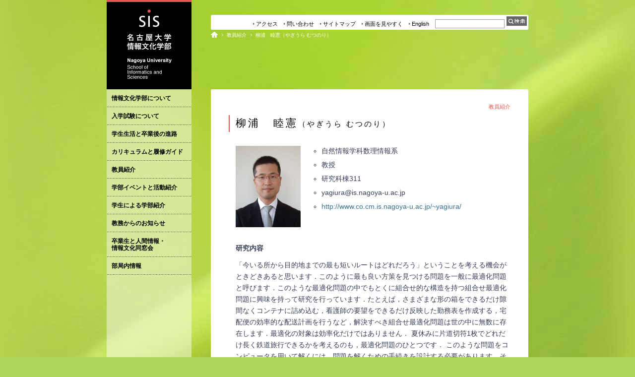

--- FILE ---
content_type: text/html
request_url: https://www.sis.nagoya-u.ac.jp/staff/yagiura.html
body_size: 14621
content:
<!DOCTYPE html PUBLIC "-//W3C//DTD XHTML 1.0 Transitional//EN" "http://www.w3.org/TR/xhtml1/DTD/xhtml1-transitional.dtd">
<html xmlns="http://www.w3.org/1999/xhtml" xml:lang="ja" lang="ja">
<head>
<meta http-equiv="Content-Language" content="ja" />
<meta http-equiv="Content-Type" content="text/html; charset=UTF-8" />
<meta http-equiv="Content-Script-Type" content="text/javascript; charset=UTF-8" />
<meta http-equiv="Content-Style-Type" content="text/css" />
<meta name="Description" content="名古屋大学情報文化学部" />
<meta name="Copyright" content="Nagoya University School of Informatics and Sciences" />
<title>柳浦　睦憲（やぎうら むつのり）｜名古屋大学情報文化学部</title>
<link href="../style.css" rel="stylesheet" type="text/css" />
<link href="../css/medium.css" rel="stylesheet" type="text/css" id="fontSizeControl" />
<link href="../css/02bg.css" rel="stylesheet" type="text/css" id="timebg" />
<!--[if IE 6]>
<link href="../css/win-ie6x.css" rel="stylesheet" type="text/css" />
<![endif]-->
<!--[if IE 7]>
<link href="../css/win-ie7x.css" rel="stylesheet" type="text/css" />
<![endif]-->
<!--[if IE 8]>
<link href="../css/win-ie8x.css" rel="stylesheet" type="text/css" />
<![endif]-->
<link rel="shortcut icon" href="../images/favicon.ico" />
<link rel="apple-touch-icon" href="../images/favicon.png" />
<script type="text/javascript" src="../js/jquery.js"></script>
<script type="text/javascript" src="../js/jquery.cookie.js"></script>
<script type="text/javascript" src="../js/acc.js"></script>
<script type="text/javascript" src="../js/accinit.js"></script>
<script type="text/javascript" src="../js/timecss02.js"></script>
<script type="text/javascript" src="../js/fsize.js"></script>
<script type="text/javascript" src="../js/ud.js"></script>
<script type="text/javascript" src="../js/openwin.js"></script>
<script type="text/javascript" src="../js/scrollsmoothly.js"></script>
<script type="text/javascript" src="../js/rmainbg.js"></script>
<!--[if IE 6]>
<script type="text/javascript" src="../js/belatedpng.js"></script>
<script type="text/javascript">DD_belatedPNG.fix('#all, #header_link_outer, #header_link_inner, #panhome a, div#footer, div.categoryitems ul li a, #pagetop, #pagetop_a, #pagetop_n, div.alignleft img, div.aligncenter img, div.alignright img');</script>
<![endif]-->
<script type="text/javascript">
<!--
dirPath="../";
//-->
</script>
<script type="text/javascript" src="../js/jquery.fancybox.js"></script>
<link rel="stylesheet" type="text/css" href="../css/fancy.css" media="screen" />
	<script type="text/javascript">
		$(document).ready(function() {
			$("a#popup").fancybox({
				'hideOnContentClick': true,
				'zoomSpeedIn': 300, 
				'zoomSpeedOut':	300
			});
		});
		function getGroupItems(opts) {
			jQuery.each(imageList, function(i, val) {
		        opts.itemArray.push(val);
		    });
		}
	</script>
</head>
<body>

<div id="all">

<div id="header" class="clearfix">
<div id="header_title"><h1><a href="../index.html">名古屋大学情報文化学部</a></h1></div>
<hr class="hidden" />
<div id="header_link">
<div id="header_link_outer">
<div id="header_link_inner">
<div id="header_link_ul">
<ul>
<li><a href="../access/index.html">アクセス</a></li>
<li><a href="../information/index.html">問い合わせ</a></li>
<li><a href="../sitemap/index.html">サイトマップ</a></li>
<li><a href="#ud" id="popup">画面を見やすく</a></li>
<li><a href="../en/index.html">English</a></li>
</ul>
</div>
<div id="header_link_form">
<form action="../search/index.html" id="cse-search-box">
<label for="sitesearch">サイト内検索</label>
<input type="hidden" name="cx" value="009840936704199122632:dh_woy0f-u0" />
<input type="hidden" name="cof" value="FORID:11" />
<input type="hidden" name="ie" value="UTF-8" />
<input type="text" class="search_text" name="q" size="21" id="sitesearch" />
<input type="submit" class="submit" name="sa" />
</form>
<script type="text/javascript" src="http://www.google.com/coop/cse/brand?form=cse-search-box&amp;lang=ja"></script>
</div>
</div>
</div>
<div id="pan_div">
<ol id="pan" class="clearfix">
<li id="panhome"><a href="../index.html">ホーム</a></li>
<li><a href="javascript:;" onclick="history.back()">教員紹介</a></li>
<li>柳浦　睦憲（やぎうら むつのり）</li>
</ol>
<hr class="hidden" />
</div>
</div>
</div>

<div id="main" class="clearfix">
<div id="contents_area">

<div id="contents_area_01">
<div id="contents_area_02">
<div id="contents_area_03" class="clearfix">
<h2>教員紹介</h2>
<h3>柳浦　睦憲<span>（やぎうら むつのり）</span></h3>
<div class="clearfix">
<p class="imgp"><img src="images/yagiura.jpg" width="131" height="164" alt="柳浦　睦憲" /></p>
<div class="staff_r">
<ul class="marulist">
<li>自然情報学科数理情報系</li>
<li>教授</li>
<li>研究科棟311</li>
<li>&#121;agi&#117;r&#97;&#64;is.&#110;a&#103;&#111;&#121;&#97;&#45;u&#46;ac.&#106;&#112;</li>
<li><a href="http://www.co.cm.is.nagoya-u.ac.jp/~yagiura/" class="blank">http://www.co.cm.is.nagoya-u.ac.jp/~yagiura/</a></li>
</ul>
</div>
</div>
<h4 class="topp">研究内容</h4>
<p>「今いる所から目的地までの最も短いルートはどれだろう」ということを考える機会がときどきあると思います．このように最も良い方策を見つける問題を一般に最適化問題と呼びます．このような最適化問題の中でもとくに組合せ的な構造を持つ組合せ最適化問題に興味を持って研究を行っています．たとえば，さまざまな形の箱をできるだけ隙間なくコンテナに詰め込む，看護師の要望をできるだけ反映した勤務表を作成する，宅配便の効率的な配送計画を行うなど，解決すべき組合せ最適化問題は世の中に無数に存在します．最適化の対象は効率化だけではありません．
夏休みに片道切符1枚でどれだけ長く鉄道旅行できるかを考えるのも，最適化問題のひとつです．
このような問題をコンピュータを用いて解くには，問題を解くための手続きを設計する必要があります．そのような手続きのことをアルゴリズムと呼びます．出発地から目的地までの最短のルートを求める問題には効率の良いアルゴリズムがあり，カーナビなどに応用されています．
しかし，「いくつかのお店で買い物をして自宅に帰るまでの最短のルートを求める」という問題は，一見最初の問題に似ているように思えるにもかかわらず，難しいことが知られています．問題の難しさを解明したり，効率の良いアルゴリズムを開発するのが主要な研究テーマです．
多くの現実問題を解決できる便利なアルゴリズムを作りたいと思っています．</p>

</div>
</div>
</div>

<div class="navigation_at">
<div class="navigation_a">
<div class="navigation_n clearfix">
<div class="alignleft"><a href="javascript:;" onclick="history.back()"><img src="../images/leftyaji.png" width="14" height="12" alt="前のページ" /> 前のページへ</a></div>
</div>
</div>
</div>

</div>

<div id="navi_area">
<hr class="hidden" />
<div id="menu">
<div class="menuheader expandable">情報文化学部について</div>
<div class="categoryitems">
<ul>
<li><a href="../aboutsis/index.html">情報文化学部のねらい</a></li>
<li><a href="../aboutsis/rinen.html">理念</a></li>
<li><a href="../aboutsis/enkaku.html">沿革</a></li>
<li><a href="../aboutsis/message.html">学部長からのメッセージ</a></li>
<li><a href="../aboutsis/gakka.html">学科と教育系</a></li>
<!-- <li><a href="../aboutsis/facilities.html">施設紹介</a></li> -->
</ul>
</div>
<div class="menuheader expandable">入学試験について</div>
<div class="categoryitems">
<ul>
<li><a href="../exam/index.html">一般入試</a></li>
<li><a href="../exam/preferredtesting.html">推薦入試</a></li>
<li><a href="../exam/exam2.html">3年次編入学</a></li>
<li><a href="../exam/exam3.html">社会人1年次入学</a></li>
</ul>
</div>
<div class="menuheader expandable">学生生活と卒業後の進路</div>
<div class="categoryitems">
<ul>
<li><a href="../course/index.html">文理融合と就職イメージ</a></li>
<li><a href="../course/yonenkan.html">本学部での4年間</a></li>
<li><a href="../course/data.html">進路データ</a></li>
<li><a href="../course/sien.html">就職支援体制</a></li>
<li><a href="../course/kyousyoku.html">教育免許状の取得</a></li>
<li><a href="../course/daigakuin.html">大学院進路</a></li>
</ul>
</div>
<div class="menuheader expandable">カリキュラムと履修ガイド</div>
<div class="categoryitems">
<ul>
<li><a href="../curriculum/index.html">カリキュラムの概要</a></li>
<li><a href="../curriculum/curric.html">カリキュラムの基礎知識</a></li>
<li><a href="../curriculum/class.html">授業基礎知識</a></li>
<li><a href="../curriculum/credit.html">卒業要件単位</a></li>
<li><a href="../curriculum/rule.html">学修上の決まり,履修登録</a></li>
<li><a href="../curriculum/exam_rule.html">試験の決まり</a></li>
<li><a href="../curriculum/subject.html">授業科目紹介</a></li>
<li><a href="../curriculum/timetable.html">時間割,シラバス</a></li>
</ul>
</div>
<div class="menuheader expandable">教員紹介</div>
<div class="categoryitems">
<ul>
<li><a href="../staff/index.html">自然情報学科教員</a></li>
<li><a href="../staff/staff2.html">社会システム情報学科教員</a></li>
<li><a href="../staff/staff3.html">協力教員</a></li>
<li><a href="../staff/50on.html">50音順</a></li>
</ul>
</div>
<div class="menuheader expandable">学部イベントと活動紹介</div>
<div class="categoryitems">
<ul>
<li><a href="http://cms.sis.nagoya-u.ac.jp/event/">イベントリスト</a></li>
<li><a href="../event/cafe.html">情文カフェ</a></li>
<li><a href="../event/graduation_research.html">卒業研究の紹介</a></li>
<li><a href="../event/petition.html">イベントの申請について</a></li>
<!-- <li><a href="event/index.html">授業作品の紹介</a></li> -->
</ul>
</div>
<div class="menuheader expandable">学生による学部紹介</div>
<div class="categoryitems">
<ul>
<li><a href="http://cms.sis.nagoya-u.ac.jp/interview/">インタビュー</a></li>
<!-- <li><a href="http://cms.sis.nagoya-u.ac.jp/#">特集</a></li> -->
<!-- <li><a href="http://cms.sis.nagoya-u.ac.jp/#">学生ブログ</a></li> -->
</ul>
</div>
<div class="menuheader expandable">教務からのお知らせ</div>
<div class="categoryitems">
<ul>
<li><a href="http://cms.sis.nagoya-u.ac.jp/kyomu/">お知らせ一覧</a></li>
<li><a href="../kyomu/application.html">卒業生のための<br />証明書の発行</a></li>
</ul>
</div>
<div class="menuheader expandable">卒業生と人間情報・<br />情報文化同窓会</div>
<div class="categoryitems">
<ul>
<li><a href="http://www.sis.nagoya-u.ac.jp/alumni/index.html">同窓会について</a></li>
<li><a href="http://cms.sis.nagoya-u.ac.jp/alumni/">同窓会活動</a></li>
<!-- <li><a href="http://cms.sis.nagoya-u.ac.jp/alumni/">卒業生紹介</a></li> -->
<!-- <li><a href="http://cms.sis.nagoya-u.ac.jp/alumni/">卒業生の声</a></li> -->
</ul>
</div>
<div class="menuheader expandable">部局内情報</div>
<div class="categoryitems">
<ul>
<li><a href="../department/index.html">学生生活に関わる注意</a></li>
<li><a href="../department/kitei.html">規定</a></li>
<li><a href="http://cms.sis.nagoya-u.ac.jp/students/">学生向け情報</a></li>
<li><a href="http://cms.sis.nagoya-u.ac.jp/faculty/">教員向け情報</a></li>
<!-- <li><a href="department/#">投稿の仕方</a></li> -->
<li><a href="http://cms.sis.nagoya-u.ac.jp/wp-login.php">ログイン</a></li>
</ul>
</div>
</div>
</div>
</div>

<div id="footer_link">
<hr class="hidden" />
<ul>
<li><a href="http://www.nagoya-u.ac.jp/" class="blank">名古屋大学</a></li>
<li><a href="http://www.is.nagoya-u.ac.jp/" class="blank">情報科学研究科</a></li>
<li><a href="http://www.env.nagoya-u.ac.jp/" class="blank">環境学研究科</a></li>
<li><a href="http://www.human.nagoya-u.ac.jp/%7Etosyok/" class="blank">情報・言語合同図書室</a></li>
</ul>
</div>

<div id="footer">
<div id="footer_add">
<p id="nu">名古屋大学 情報文化学部</p>
<p id="address">〒464-8601<br />名古屋市千種区不老町<br />　<a href="http://www.sis.nagoya-u.ac.jp/information/index.html">お問い合わせ</a></p>
<p id="copyr">All Rights Reserved, <br />Copyright &copy; Nagoya University.</p>
</div>
<div id="pagetop">
<div id="pagetop_a">
<div id="pagetop_n">
<a href="#all">ページトップ</a>
</div>
</div>
</div>
</div>

</div>
<div class="apple_overlay" id="ud">
<div class="details">
<p id="overlaytitle">画面が見にくいと感じる方へ</p>
<p class="overlayp">本サイトは、ユニバーサルデザインに配慮したサイト設計を心がけていますが、画面が見にくいと感じる方は下記のオプションで見やすく変更できます。</p>
<div class="but">
<dl>
<dt>文字サイズ：</dt>
<dd><span id="btn01"><a href="javascript:fontSize('small');">小</a></span><span id="btn02"><a href="javascript:fontSize('medium');">中</a></span><span id="btn03"><a href="javascript:fontSize('large');">大</a></span></dd>
<dt>背景色を変更：</dt>
<dd><span id="btn04"><a href="javascript:UDbg('udbg');">背景をグレーに</a></span></dd>
</dl>
</div>
<div class="but2">
<div class="but2-02">
<span id="btn05"><a href="javascript:deleteCookie();fontSize('medium');">リセット</a></span><span id="btn06"><a href="javascript:$.fn.fancybox.close();">OK</a></span>
</div>
</div>
</div>
</div>
<script type="text/javascript">
var gaJsHost = (("https:" == document.location.protocol) ? "https://ssl." : "http://www.");
document.write(unescape("%3Cscript src='" + gaJsHost + "google-analytics.com/ga.js' type='text/javascript'%3E%3C/script%3E"));
</script>
<script type="text/javascript">
try {
var pageTracker = _gat._getTracker("UA-15531576-1");
pageTracker._trackPageview();
} catch(err) {}</script>
</body>
</html>


--- FILE ---
content_type: text/css
request_url: https://www.sis.nagoya-u.ac.jp/style.css
body_size: 269
content:
@charset "UTF-8";

/* 基本スタイルシート
------------------------------ */
@import "css/common.css";

/* Windows版IE5.x(5.0〜5.5)専用
------------------------------ */
@media tty {
	i{content:"\";/*" "*/}} @import 'css/win-ie5x.css'; /*";}
}/* */

--- FILE ---
content_type: text/css
request_url: https://www.sis.nagoya-u.ac.jp/css/medium.css
body_size: 126
content:
/* CSS Document */

body {
	font-size: small;
	}
html>/**/body {
	font-size: 14px; /* モダンブラウザ向け */
	}

--- FILE ---
content_type: text/css
request_url: https://www.sis.nagoya-u.ac.jp/css/02bg.css
body_size: 204
content:
@charset "UTF-8";

body {
	background-image: url(../images/bg02.jpg);
	background-position: center top;
	background-repeat: no-repeat;
	background-attachment: fixed;
	background-color: #b1d55c;
	}

--- FILE ---
content_type: text/css
request_url: https://www.sis.nagoya-u.ac.jp/css/fancy.css
body_size: 4461
content:
@charset "UTF-8";

div#fancy_overlay {
	position:absolute;
	top: 0;
	left: 0;
	z-index: 90;
	width: 100%;
	background-color: #000;
}

div#fancy_loading {
	position: absolute;
	height: 40px;
	width: 40px;
	cursor: pointer;
	display: none;
	overflow: hidden;
	background: transparent;
	z-index: 100;
}

div#fancy_loading div {
	position: absolute;
	top: 0;
	left: 0;
	width: 40px;
	height: 480px;
	background: transparent url(../images/fancy_progress.png) no-repeat;
}

div#fancy_close {
	position: absolute;
	top: -18px;
	right: -18px;
	height: 30px;
	width: 30px;
	background: transparent url(../images/fancy_closebox.png);
	cursor: pointer;
	z-index: 100;
	display: none;
}

div#fancy_content {
	position: absolute;
	top: 0;
	left: 0;
	width: 100%;
	height: 100%;
	padding: 0; 
	margin: 0;
	z-index: 96;
	background: #e6e6e6;
}

#fancy_frame {
	position: relative;
	width: 100%;
	height: 100%;
	display: none;
}

img#fancy_img {
	position: absolute;
	top: 0;
	left: 0;
	width: 100%;
	height: 100%;
	border: 0;
	padding: 0; 
	margin: 0;
	z-index: 92;
}

div#fancy_title {
	position: absolute;
	bottom: -54px;
	left: 0;
	width: 100%;
	z-index: 100;
	display: none;
}

div#fancy_title table {
	margin: 0 auto;
}

div#fancy_title div {
	color: #fff;
	font-size: 86%;
	line-height: 1em;
	font-weight: bold;
	padding-bottom: 4px;
}

td#fancy_title_left {
	height: 38px;
	width: 19px;
	background: transparent url(../images/fancy_title_left.png) repeat-x;
}

td#fancy_title_main {
	height: 38px;
	background: transparent url(../images/fancy_title_main.png) repeat-x;
}

td#fancy_title_right {
	height: 38px;
	width: 19px;
	background: transparent url(../images/fancy_title_right.png) repeat-x;
}

div#fancy_outer {
	position: absolute;
    top: 0;
    left: 0;
    z-index: 90;
    padding: 18px 30px 63px 18px;
    margin: 0;
    overflow: hidden;
    background: transparent;
    display: none;
}

div#fancy_inner {
	position: relative;
	width: 100%;
	height: 100%;
	border: 6px solid #fff;
	background: #e6e6e6;
}

a#fancy_left, a#fancy_right {
	position: absolute; 
	height: 100%; 
	width: 35%; 
	cursor: pointer;
	z-index: 100; 
}

a#fancy_left {
	left: 0px; 
}

a#fancy_right {
	right: 0px; 
}

a#fancy_left:hover {
	background-image: url(../images/fancy_left.png);
	background-repeat: no-repeat;
	background-position: left center;
	background-color: transparent;
}

a#fancy_right:hover {
	background-image: url(../images/fancy_right.png);
	background-repeat: no-repeat;
	background-position: right center;
	background-color: transparent;
}

#fancy_bigIframe, #fancy_freeIframe {
	position:absolute;
	top: 0;
	left: 0;
	width: 100%;
	height: 100%;
	z-index: 10;
}

div#fancy_bg {
	display: none;
}
	
div.fancy_bg {
	position: absolute;
	display: block;
	z-index: 70;
}

div.fancy_bg_n {
	top: -24px;
	width: 100%;
	height: 18px;
	background: transparent url(../images/fancy_shadow_n.png) repeat-x;
}

div.fancy_bg_ne {
	top: -24px;
	right: -19px;
	width: 19px;
	height: 24px;
	background-image: url(../images/fancy_shadow_ne.png);
	background-repeat: no-repeat;
	background-position: 0px 0px;
	background-color: transparent;
}

div.fancy_bg_e {
	right: -19px;
	height: 100%;
	width: 13px;
	background: transparent url(../images/fancy_shadow_e.png) repeat-y;
}

div.fancy_bg_se {
	bottom: -24px;
	right: -19px;
	width: 19px;
	height: 24px;
	background-image: url(../images/fancy_shadow_se.png);
	background-repeat: no-repeat;
	background-position: 0px 0px;
	background-color: transparent;
}

div.fancy_bg_s {
	bottom: -24px;
	width: 100%;
	height: 18px;
	background: transparent url(../images/fancy_shadow_s.png) repeat-x;
}

div.fancy_bg_sw {
	bottom: -24px;
	left: -19px;
	width: 19px;
	height: 24px;
	background-image: url(../images/fancy_shadow_sw.png);
	background-repeat: no-repeat;
	background-position: 0px 0px;
	background-color: transparent;
}

div.fancy_bg_w {
	left: -19px;
	height: 100%;
	width: 13px;
	background: transparent url(../images/fancy_shadow_w.png) repeat-y;
}

div.fancy_bg_nw {
	top: -24px;
	left: -19px;
	width: 19px;
	height: 24px;
	background-image: url(../images/fancy_shadow_nw.png);
	background-repeat: no-repeat;
	background-position: 0px 0px;
	background-color: transparent;
}

--- FILE ---
content_type: text/css
request_url: https://www.sis.nagoya-u.ac.jp/css/common.css
body_size: 31604
content:
@charset "UTF-8";

/* ブラウザリセット
------------------------------ */
body, div, dl, dt, dd, ul, ol, li, h1, h2, h3, h4, h5, h6, pre, form, fieldset, input, textarea, p, blockquote, table, th, td {
	margin: 0;
	padding: 0;
	}
table {
	border-collapse: collapse;
	border-spacing: 0;
	}
fieldset, img, abbr {
	border: 0;
	}
address, caption, cite, code, dfn, em, strong, th, var {
	font-style: normal;
	font-weight: normal;
	}
ol, ul {
	list-style: none;
	}
caption, th {
	text-align: left;
	}
h1, h2, h3, h4, h5, h6, dl, dt, dd, ul, ol, li, pre, textarea, p, blockquote, table, th, td {
	font-size: 100%;
	line-height: 100%;
	font-weight: normal;
	}
q:before, q:after {
	content:'';
	}
a {
	text-decoration: none;
	}

/* ページ基本構造
------------------------------ */
body {
	background-color: #fff;
	font-family:'ヒラギノ角ゴ Pro W3','Hiragino Kaku Gothic Pro','メイリオ',Meiryo,'ＭＳ Ｐゴシック',sans-serif;
	color: #000;
	font-size: small;
	line-height: 1em;
	}
html>/**/body {
	font-size: 14px; /* モダンブラウザ向け */
	}
html, body {
	height: 100%;
	}
* html div#all {
	height: 100%;
	}
div#all {
	width: 940px;
	margin: 0px auto;
	position: relative;
	min-height: 100%;
 	background-image: url(../images/bg45.png);
	background-position: 45px 0px;
	background-repeat: repeat-y;
	background-color: transparent;
	}
body > #all {
	height: auto;
	}
div#header {
	width: 850px;
	margin: 0px auto;
	height: 180px;
	background-color: transparent;
	}
div#main {
	position: relative;
 	width: 850px;
	margin: 0px auto;
	padding-bottom: 7em;
	}
div#contents_area {
	float: right;
	width: 640px;
	background-color: transparent;
	}
div#navi_area {
	float: left;
 	width: 171px;
	background-color: transparent;
	padding-bottom: 7em;
	}
div#footer_link {
	position: absolute;
	bottom: 7em;
 	left: 45px;
 	width: 171px;
	background-color: transparent;
	}
div#footer {
	position: absolute;
	bottom: 0px;
	left: 45px;
	width: 850px;
	height: 7em;
	background-image: url(../images/bg30.png);
	background-position: left top;
	background-repeat: repeat-y;
 	background-color: transparent;
	}

/* 各部指定
------------------------------ */
/* --ヘッダ-- */
/* --ロゴ-- */
div#header_title {
	float: left;
 	width: 171px;
	}
h1 a {
	display: block;
	width: 171px;
	height: 180px;
	text-indent: -9999px;
	background-image: url(../images/title.gif);
	background-repeat: no-repeat;
	background-position: left top;
	background-color: #000;
	}

/* --リンクナビ-- */
div#header_link {
	float: right;
	width: 640px;
	margin-top: 30px;
	}
div#header_link_outer {
	float: right;
	width: 640px;
	text-align: right;
	padding: 0px 0px 3px 0px;
	margin-bottom: 4px;
	background-image: url(../images/header_link_bgbottom.png);
	background-repeat: no-repeat;
	background-position: left bottom;
	}
div#header_link_inner {
	float: right;
	width: 640px;
	text-align: right;
	padding: 3px 0px 0px 0px;
	background-image: url(../images/header_link_bgtop.png);
	background-repeat: no-repeat;
	background-position: left top;
	}
div#header_link div,
div#header_link ul,
div#header_link li,
div#header_link form#cse-search-box {
	display: inline;
	}
div#header_link ul li {
	font-size: 75%;
	padding-left: 6px;
	padding-right: 8px;
	background-image: url(../images/yaji.gif);
	background-position: left center;
	background-repeat: no-repeat;
	}
div#header_link ul li a {
	color: #000;
	}
 div#header_link_form {
	padding-right: 3px;
	}

/* -----検索フォーム----- */
form#cse-search-box input.search_text {
	width: 138px;
	border: 1px solid #999;
	padding: 1px 0px;
	background-color: #fff;
	font-size: 86%;
	}
form#cse-search-box label {
	display: none;
	}
form#cse-search-box input.submit {
	width: 41px;
	height: 19px;
	border: 0;
	background-image: url(../images/search.gif);
	background-position: left center;
	background-color: #666;
	text-indent: -9999px;
	cursor: pointer;
	}

/* --パンくずリスト-- */
div#pan_div ol#pan {
	width: 640px;
	font-size: 69%;
	color: #fff;
	}
div#pan_div ol#pan li {
 	display: block;
	float: left;
 	padding: 2px 8px 0px 10px;
	background-image: url(../images/path.gif);
	background-repeat: no-repeat;
	background-position: 0 60%;
	}
div#pan_div ol#pan li#panhome {
	width: 14px;
	height: 12px;
 	padding: 0px 8px 0px 0px;
	background-image: none;
	}
div#pan_div ol#pan li#panhome a {
	display: block;
	width: 14px;
	height: 12px;
	background-image: url(../images/home.png);
	background-repeat: no-repeat;
	background-position: top left;
	text-indent: -9999px;
	}
div#pan_div ol#pan li a {
	color: #fff;
	}

/* --モーダルボックス-- */
div.apple_overlay {
	display: none;
	}
div.details {
	margin: 0px 0px 0px 0px;
	padding: 25px 25px 0px 25px;
 	background-color: #e6e6e6;
	}
div.details p#overlaytitle {
	margin: 0px 0px; 
	padding: 0;
	font-weight: bold;
	font-size: 24px;
	}
div.details p.overlayp {
	margin: 10px 0px 10px 0px;
	padding: 0;
	font-size: 16px;
	line-height: 24px;
	color: #333;
	}
div.details div.but {
	background-image: url(../images/btnhr.gif);
	background-repeat: repeat-x;
	background-position: 0px 0px;
	background-color: #e6e6e6;
	}
div.details div.but2 {
	height: 31px;
	text-align: center;
 	padding: 16px 0px 0px 0px;
	background-image: url(../images/btnhr.gif);
	background-repeat: repeat-x;
	background-position: 0px 0px;
	background-color: #e6e6e6;
	}
div.details div.but2 div.but2-02 {
	height: 31px;
	width: 292px;
	margin: 0px auto;
	background-color: #e6e6e6;	
	}
div.details div.but dl {
	width: 266px;
	margin: 0px auto;
 	padding: 6px 0px 6px 0px;
	}
div.details div.but dl dt {
	clear: both;
	float: left;
	font-size: 100%;
	width: 7em;
	font-size: 16px;
	line-height: 1.1em;
	font-weight: bold;
	text-align: right;
 	padding: 0px 0px 0px 0px;
	margin-top: 10px; 
	background-color: #e6e6e6;
	}
div.details div.but dl dd {
	height: 31px;
	font-size: 16px;
	margin-left: 7.5em;
 	padding: 3px 0px 3px 0px;
	background-color: #e6e6e6;
	}
div.details div.but dl dd span#btn01 a {
	display: block;
	width: 44px;
	height: 31px;
	text-indent: -9999px;
	float: left;
 	padding: 0px 2px 0px 0px;
	background-image: url(../images/btn.gif);
	background-repeat: no-repeat;
	background-position: 0px 0px;
	background-color: #e6e6e6;
	}
div.details div.but dl dd span#btn01 a:hover {
	background-position: 0px -31px;
	}
div.details div.but dl dd span#btn01 a:active {
	background-position: 0px -62px;
	}
div.details div.but dl dd span#btn02 a {
	display: block;
	width: 44px;
	height: 31px;
	text-indent: -9999px;
	float: left;
 	padding: 0px 2px 0px 0px;
	background-image: url(../images/btn.gif);
	background-repeat: no-repeat;
	background-position: -44px 0px;
	background-color: #e6e6e6;
	}
div.details div.but dl dd span#btn02 a:hover {
	background-position: -44px -31px;
	}
div.details div.but dl dd span#btn02 a:active {
	background-position: -44px -62px;
	}
div.details div.but dl dd span#btn03 a {
	display: block;
	width: 44px;
	height: 31px;
	text-indent: -9999px;
	float: left;
	background-image: url(../images/btn.gif);
	background-repeat: no-repeat;
	background-position: -88px 0px;
	background-color: #e6e6e6;
	}
div.details div.but dl dd span#btn03 a:hover {
	background-position: -88px -31px;
	}
div.details div.but dl dd span#btn03 a:active {
	background-position: -88px -62px;
	}
div.details div.but dl dd span#btn04 a {
	display: block;
	width: 136px;
	height: 31px;
	text-indent: -9999px;
	background-image: url(../images/btn.gif);
	background-repeat: no-repeat;
	background-position: -132px 0px;
	background-color: #e6e6e6;
	}
div.details div.but dl dd span#btn04 a:hover {
	background-position: -132px -31px;
	}
div.details div.but dl dd span#btn04 a:active {
	background-position: -132px -62px;
	}
div.details div.but2 span#btn05 a {
	display: block;
	width: 136px;
	height: 31px;
	float: left;
	margin: 0px 16px 0px 0px;
 	padding: 0px 0px 0px 0px;
	text-indent: -9999px;
	background-image: url(../images/btn.gif);
	background-repeat: no-repeat;
	background-position: -268px 0px;
	background-color: #e6e6e6;
	}
div.details div.but2 span#btn05 a:hover {
	background-position: -268px -31px;
	}
div.details div.but2 span#btn05 a:active {
	background-position: -268px -62px;
	}
div.details div.but2 span#btn06 a {
	display: block;
	width: 136px;
	height: 31px;
	float: left;
 	padding: 0px 0px 0px 0px;
	text-indent: -9999px;
	background-image: url(../images/btn.gif);
	background-repeat: no-repeat;
	background-position: -404px 0px;
	background-color: #e6e6e6;
	}
div.details div.but2 span#btn06 a:hover {
	background-position: -404px -31px;
	}
div.details div.but2 span#btn06 a:active {
	background-position: -404px -62px;
	}

/* --メニュー-- */
div#menu div.menuheader {
	padding: 11px 10px;
	width: 151px;
	background-image: url(../images/menu_bg.gif);
	background-repeat: no-repeat;
	background-position: left bottom;
	font-size: 86%;
	font-weight: bolder;
	color: #000;
	cursor: pointer;
	}
div#menu div.menuheader:hover {
	background-color: #fff;
	}
div#menu div.menuheader_en a {
	padding: 11px 10px;
	display: block;
	width: 151px;
	background-image: url(../images/menu_bg.gif);
	background-repeat: no-repeat;
	background-position: left bottom;
	font-size: 86%;
	font-weight: bolder;
	color: #000;
	cursor: pointer;
	}
div#menu div.menuheader_en_now a {
	padding: 11px 10px;
	display: block;
	width: 151px;
	background-image: url(../images/menu_bg.gif);
	background-repeat: no-repeat;
	background-position: left bottom;
	background-color: #fff;
	text-decoration: none;
	font-size: 86%;
	font-weight: bolder;
	color: #000;
	cursor: pointer;
	}
div#menu div.menuheader_en a:hover {
	background-color: #fff;
	text-decoration: none;
	}
div#menu div.openheader {
	background-color: #fff;
	}
div#menu div.categoryitems ul {
	padding: 0;
	margin: 0;
	list-style: none;
	height: auto;
	}
div#menu div.categoryitems ul li {
	margin: 0px 0px 1px 0px;
	width: 171px;
	}
div#menu div.categoryitems ul li a {
	color: #000;
	text-decoration: none;
	font-size: 86%;
	display: block;
	width: 151px;
	padding: 4px 10px;
	background-image: url(../images/bg55.png);
	background-position: left top;
	background-repeat: repeat-y;
	}
div#menu div.categoryitems ul li.here a {
	color: #000;
	background-image: none;
	background-color: #fff;
	}
div#menu div.categoryitems ul li a:hover {
	color: #000;
	background-image: none;
	background-color: #fff;
	}

/* --新着情報RSS-- */
div#contents_area div#feed {
	position: relative;
	margin-left: auto;
	width: 501px;
	margin-bottom: 10px;
	background-image: url(../images/bg75_n.png);
	background-repeat: no-repeat;
	background-position: 0px 10px;
	}
div#contents_area div#feed div.titleh2 {
 	padding: 8px 12px 8px 12px;
  	background-image: url(../images/bg100.png);
	background-repeat: no-repeat;
	background-position: left top;
	}
div#contents_area div#feed h2 {
	font-size: 114%;
	letter-spacing: 0.1em;
	border-left: solid 2px #ea5452;
 	padding-left: 8px;
	}
div#contents_area div#feed p.linkall {
	position: absolute;
	top: 3px;
	right: 2px;
	font-size: 86%;
 	padding: 8px 12px 8px 12px;
	}
div#contents_area div#feed dl {
	width: 501px;
	background-image: url(../images/line.gif);
	background-repeat: no-repeat;
	background-position: left bottom;
	}
div#contents_area div#feed dl dt {
	clear: left;
	float: left;
	font-size: 86%;
	line-height: 1.35em;
	width: 9em;
 	padding: 0.75em 0em 0.6em 1em;
	}
div#contents_area div#feed dl dd {
	font-size: 86%;
	line-height: 1.35em;
 	padding: 0.75em 1em 0.6em 10.5em;
	background-image: url(../images/line.gif);
	background-repeat: no-repeat;
	background-position: left top;
	background-color: transparent;
	}
div#contents_area div#feed dl dd.cat_icon {
	font-size: 86%;
	float: left;
 	padding: 0.85em 0.5em 0em 0em; 
	background-image: none;
	}
div#contents_area div#feed dl dd.cat_title {
	font-size: 86%;
 	padding: 0.75em 1em 0.6em 13.5em;
	background-image: url(../images/line.gif);
	background-repeat: no-repeat;
	background-position: left top;
	background-color: transparent;
	}

div#contents_area div#feed_second {
	margin-left: auto;
	width: 501px;
	background-image: url(../images/bg75_n2.png);
	background-repeat: no-repeat;
	background-position: 0px 10px;
	}
div#contents_area div#feed_second2 {
	margin-left: auto;
	width: 501px;
	background-image: url(../images/line2.gif);
	background-repeat: no-repeat;
	background-position: left bottom;
	}
div#contents_area div#feed2 {
	position: relative;
	float: left;
	width: 246px;
	margin: 0px 9px 0px 0px;
/* 	background-image: url(../images/bg75_n.png);
	background-repeat: no-repeat;
	background-position: 0px 10px; */
	}
div#contents_area div#feed3 {
	position: relative;
	float: left;
	width: 246px;
	margin: 0px 0px 0px 0px;
/* 	background-image: url(../images/bg75_n.png);
	background-repeat: no-repeat;
	background-position: 0px 10px; */
	}
div#contents_area div#feed2 div.titleh2, div#contents_area div#feed3 div.titleh2 {
 	padding: 8px 12px 8px 12px;
   	background-image: url(../images/bg102.png);
	background-repeat: no-repeat;
	background-position: left top;
	}
div#contents_area div#feed2 h2, div#contents_area div#feed3 h2 {
	font-size: 114%;
	letter-spacing: 0.1em;
	border-left: solid 2px #ea5452;
 	padding-left: 8px;
	}
div#contents_area div#feed2 p.linkall, div#contents_area div#feed3 p.linkall {
	position: absolute;
	top: 3px;
	right: 2px;
	font-size: 86%;
 	padding: 8px 12px 8px 12px;
	}
div#contents_area div#feed2 dl, div#contents_area div#feed3 dl {
	width: 246px;
/* 	background-image: url(../images/line.gif);
	background-repeat: no-repeat;
	background-position: left bottom; */
	}
div#contents_area div#feed2 dl dt, div#contents_area div#feed3 dl dt {
	font-size: 72%;
	color: #444;
 	padding: 0.8em 0em 0em 1.2em;
	margin: 0em 0em 0.25em 0em;
	background-image: url(../images/line.gif);
	background-repeat: no-repeat;
	background-position: left top;
	background-color: transparent;
	}
div#contents_area div#feed2 dl dd, div#contents_area div#feed3 dl dd {
	font-size: 86%;
	line-height: 1.35em;
	margin: 0.25em 0em 0em 0em;
 	padding: 0em 1em 0.6em 1em;
	}


/* --message-- */
div#contents_area div.message {
	position: relative;
	margin-left: auto;
	width: 501px;
	margin-top: 30px;
	margin-bottom: 10px;
	}
div#contents_area div.message p {
	font-size: 86%;
	line-height: 1.5em;
	margin-bottom: 0.8em;
	}
div#contents_area div.message p.midashi {
	font-size: 114%;
	line-height: 1.2em;
	margin-bottom: 0.8em;
	}
div#contents_area div.message p.cap {
	font-size: 86%;
	text-align: right;
	}

/* --フッタ-- */
div#footer_link ul {
	font-size: 86%;
	padding: 8px 12px;
	text-align: right;
	}
div#footer_link ul li a {
	line-height: 1.5em;
	color: #000;
	}

div#footer_link ul.en {
	font-size: 71%;
	padding: 8px 12px;
	text-align: right;
	}
div#footer_link ul.en li {
	padding-bottom: 8px;
	}
div#footer_link ul.en li a {
	line-height: 1.1em;
	color: #000;
	}
div#footer_add {
	width: 151px;
	padding: 10px 10px 0px 10px;
	}
div#footer_add p#address {
	font-size: 71%;
	line-height: 1.2em;
	color: #000;
	padding-bottom: 0.7em;
	}
div#footer_add p#nu {
	font-size: 71%;
	line-height: 1.1em;
	font-weight: bolder;
	padding-bottom: 0.5em;
	}
div#footer_add p#copyr {
	font-size: 62.5%;
	line-height: 1.1em;
	}

/* -----ページトップへ----- */
div#pagetop {
	position: absolute;
	top: 24px;
	right: 0px;
	width: 80px;
 	padding: 3px 0px 0px 0px;
	background-image: url(../images/bg30_t.png);
	background-position: left top;
	background-repeat: no-repeat;
	}
div#pagetop div#pagetop_a {
	width: 80px;
 	padding: 0px 0px 3px 0px;
	background-image: url(../images/bg30_b.png);
	background-position: left bottom;
	background-repeat: no-repeat;
	}
div#pagetop div#pagetop_n {
	width: 80px;
 	padding: 0px 0px 0px 0px;
	background-image: url(../images/bg30_5.png);
	background-position: left top;
	}
div#pagetop div#pagetop_a a {
	display: block;
	width: 58px;
	height: 12px;
	margin-left: auto;
	padding: 0px 9px 0px 0px;
	background-image: url(../images/pagetop.gif);
	background-repeat: no-repeat;
	background-position: left top;
	text-indent: -9999px;
	}
div#pagetop div#pagetop_a a:hover {
	background-position: 0 -12px;
	}

/* --次の記事と前の記事-- */
div.navigation {
	margin-left: auto;
	margin-top: 20px;
	width: 501px;
 	padding: 3px 0px 0px 0px;
	background-image: url(../images/bg80_wt501.png);
	background-position: left top;
	background-repeat: no-repeat;
	}
div.navigation div.navigation_a {
	width: 501px;
 	padding: 0px 0px 3px 0px;
	background-image: url(../images/bg80_wb501.png);
	background-position: left bottom;
	background-repeat: no-repeat;
	}
div.navigation div.navigation_n {
	width: 461px;
 	padding: 5px 20px 5px 20px;
	background-image: url(../images/bg80_wn501.png);
	background-position: left top;
	}
div.navigation div.navigation_n div.alignleft {
	float: left;
	width: 160px;
	font-size: 86%;
	}
div.navigation div.navigation_n div.aligncenter {
	float: left;
	width: 141px;
	text-align: center;
	font-size: 86%;
	}
div.navigation div.navigation_n div.alignright {
	float: right;
	width: 160px;
	font-size: 86%;
	text-align: right;
	}
div.navigation_at {
	margin-top: 20px;
	width: 640px;
 	padding: 3px 0px 0px 0px;
	background-image: url(../images/bg80_wt640.png);
	background-position: left top;
	background-repeat: no-repeat;
	}
div.navigation_at div.navigation_a {
	width: 640px;
 	padding: 0px 0px 3px 0px;
	background-image: url(../images/bg80_wb640.png);
	background-position: left bottom;
	background-repeat: no-repeat;
	}
div.navigation_at div.navigation_n {
	width: 560px;
 	padding: 5px 40px 5px 40px;
	background-image: url(../images/bg80_wn501.png);
	background-position: left top;
	}
div.navigation_at div.navigation_n div.alignleft {
	float: left;
	width: 160px;
	font-size: 86%;
	}
div.navigation_at div.navigation_n div.alignright {
	float: right;
	width: 160px;
	font-size: 86%;
	text-align: right;
	}


/* 本文設定
------------------------------ */
/* --サブページ-- */
div#contents_area_01 {
	width: 640px;
	padding: 0px 0px 120px 0px;
	background-repeat: no-repeat;
	background-position: left bottom;
	}
div#contents_area_02 {
	width: 640px;
	color: #3b3f58;
	padding: 18px 0px 0px 0px;
	background-image: url(../images/header_link_bgtop.png);
	background-repeat: no-repeat;
	background-position: left top;
	}
div#contents_area_03 {
	width: 568px;
	padding: 12px 36px 36px 36px;
	background-color: #fff;
	}

div#contents_area_03 h2 {
	font-size: 81.25%;
	margin-bottom: 1em;
	text-align: right;
	color: #ea5452;
	}
div#contents_area_03 h3 {
	font-size: 150%;
	color: #000;
	letter-spacing: 0.2em;
	border-left: solid 2px #ea5452;
 	padding: 5px 0px 5px 12px;
	margin-bottom: 1em;
	}
div#contents_area_03 h3.h3en {
	font-size: 150%;
	color: #000;
	letter-spacing: 0em;
	border-left: solid 2px #ea5452;
 	padding: 5px 0px 5px 12px;
	margin-bottom: 1em;
	}
div#contents_area_03 h3 span {
	font-size: 71%;
	color: #000;
	letter-spacing: 0.2em;
 	padding: 0px 0px 0px 0px;
	}
div#contents_area_03 h3 span.h3small {
	font-size: 62%;
	color: #666;
	letter-spacing: 0.2em;
 	padding: 0px 0px 0px 0px;
	}
div#contents_area_03 h3 span.h3smallen {
	font-size: 62%;
	color: #666;
	letter-spacing: 0em;
 	padding: 0px 0px 0px 0px;
	}
div#contents_area_03 h4 {
	font-size: 100%;
	line-height: 1.5em;
	font-weight: bold;
 	padding: 5px 0px 5px 14px;
	}
div#contents_area_03 h4.topp {
 	padding: 25px 0px 5px 14px;
	}
div#contents_area_03 h5 {
	font-size: 86%;
	line-height: 1.4em;
 	padding: 5px 0px 5px 0px;
 	margin: 5px 0px 5px 40px;
	font-weight: bold;
	border-bottom: 1px dotted #e0e0e0;
	}
div#contents_area_03 h5 a {
 	padding-left: 1em;
	}
div#contents_area_03 p {
	font-size: 100%;
	line-height: 1.7em;
 	padding: 0.5em 0px 0.5em 14px;
	}
div#contents_area_03 p strong {
	font-weight: bold;
	}
div#contents_area_03 p.hyo40p {
	font-size: 86%;
	line-height: 1.3em;
 	padding: 0.5em 0px 1em 40px;
	}
div#contents_area_03 p.hyo20p {
	font-size: 86%;
	line-height: 1.3em;
 	padding: 0.5em 0px 0.25em 40px;
	}
div#contents_area_03 p.aka {
	font-size: 86%;
	color: #f00;
	line-height: 1.3em;
 	padding: 0.5em 0px 0.5em 14px;
	}
div#contents_area_03 p.imgp {
	float: left;
 	margin: 0px 40px 0px 0px;
	}
div#contents_area_03 p.aka span {
 	margin-right: 1em;
	}
div#contents_area_03 ol {
	padding-bottom: 0.5em;
	list-style-position: outside;
	list-style-type: decimal;
 	padding: 0.25em 0px 0.25em 3em;
	}
div#contents_area_03 ol li {
	font-size: 100%;
	line-height: 1.5em;
 	padding: 0.25em 0px 0.25em 0em;
	}
div#contents_area_03 ul.marulist {
	padding-bottom: 0.5em;
	list-style-position: outside;
	list-style-type: circle;
 	padding: 0.25em 0px 0.25em 3em;
	}
div#contents_area_03 ul.marulist li {
	font-size: 100%;
	line-height: 1.5em;
 	padding: 0.25em 0px 0.25em 0em;
	}
div#contents_area_03 ul.marulist li span {
	font-size: 86%;
	color: #333;
	}
div#contents_area_03 ul.marulist2 {
	padding-bottom: 0.5em;
	list-style-position: outside;
	list-style-type: disc;
 	padding: 0.25em 0px 0.25em 3em;
	}
div#contents_area_03 ul.marulist2 li{
	font-size: 100%;
	line-height: 1.5em;
 	padding: 0.25em 0px 0.25em 0em;
	}
div#contents_area_03 ul.marulist3 {
	padding-bottom: 0.5em;
	list-style-position: inside;
	list-style-type: disc;
 	padding: 0.25em 0px 0.25em 60px;
	}
div#contents_area_03 ul.marulist3 li{
	font-size: 86%;
	line-height: 1.5em;
 	padding: 0.25em 0px 0.25em 0em;
	}
div#contents_area_03 ul.marulist4 {
	padding-bottom: 0.5em;
	list-style-position: inside;
	list-style-type: circle;
 	padding: 0.25em 0px 0.25em 30px;
	}
div#contents_area_03 ul.marulist4 li{
	font-size: 100%;
	line-height: 1.2em;
 	padding: 0.2em 0px 0.2em 0em;
	}

div#contents_area_03 dl.hyo {
 	margin: 0.25em 0px 0.25em 14px;
	border-bottom: 1px solid #e0e0e0;
	}
div#contents_area_03 dl.hyo dt {
	clear: left;
	float: left;
	font-size: 100%;
	width: 11.5em;
	line-height: 1.5em;
 	padding: 0.5em 0.5em 0.5em 0.5em;
	border-top: 1px solid #e0e0e0;
	}
div#contents_area_03 dl.hyo dd {
	font-size: 100%;
	line-height: 1.5em;
	margin-left: 12.5em; 
 	padding: 0.5em 0em 0.5em 0em;
	border-top: 1px solid #e0e0e0;
	}

div#contents_area_03 dl.site_hyo dd ul {
	padding-bottom: 0.5em;
	list-style-position: outside;
	list-style-type: circle;
 	padding: 0.25em 0px 0.25em 3em;
	}
div#contents_area_03 dl.site_hyo dd ul li {
	font-size: 100%;
	line-height: 1.2em;
 	padding: 0.25em 0px 0.25em 0em;
	}

div#contents_area_03 dl.site_hyo {
 	margin: 0.25em 0px 0.25em 14px;
	border-bottom: 1px solid #e0e0e0;
	}
div#contents_area_03 dl.site_hyo dt {
	clear: left;
	float: left;
	font-size: 100%;
	width: 12em;
 	padding: 0.75em 0.5em 0.5em 0.5em;
	}
div#contents_area_03 dl.site_hyo dd {
	font-size: 100%;
 	padding: 0.5em 0em 0.5em 13em;
	border-top: 1px solid #e0e0e0;
	}

div#contents_area_03 dl.site_hyo dd ul {
	padding-bottom: 0.5em;
	list-style-position: outside;
	list-style-type: circle;
 	padding: 0em 0px 0em 2em;
	}
div#contents_area_03 dl.site_hyo dd ul li {
	font-size: 100%;
	line-height: 1.2em;
 	padding: 0.25em 0px 0.25em 0em;
	}

div#contents_area_03 dl.hyolink {
 	margin: 1em 0px 0.25em 14px;
	border-bottom: 1px solid #e0e0e0;
	}
div#contents_area_03 dl.hyolink dt {
	clear: left;
	float: left;
	font-size: 100%;
	width: 13em;
	line-height: 1.5em;
 	padding: 8px 8px 8px 0px;
	border-top: 1px solid #e0e0e0;
	}
div#contents_area_03 dl.hyolink dd {
	font-size: 100%;
	line-height: 1.5em;
	margin-left: 13em; 
 	padding: 8px 0px 8px 0px;
	border-top: 1px solid #e0e0e0;
	}

div#contents_area_03 dl.m40 {
 	margin: 0.5em 0px 0.25em 30px;
	}
div#contents_area_03 dl.m40 dt {
	font-size: 100%;
	line-height: 1.5em;
 	padding: 8px 0px 8px 0px;
	border-bottom: 1px solid #e0e0e0;
	}
div#contents_area_03 dl.m40 dd {
	line-height: 1.5em;
 	padding: 8px 0px 8px 0px;
	}

div#contents_area_03 dl.hyo40 {
	width: 504px;
 	margin: 0.2em 0px 1em 40px;
	}
div#contents_area_03 dl.hyo40 dt {
	clear: left;
	float: left;
	font-size: 86%;
	width: 12em;
	line-height: 1.5em;
	text-align: right;
 	padding: 3px 0px 3px 5px;
	}
div#contents_area_03 dl.hyo40 dd {
	font-size: 86%;
	line-height: 1.5em;
	margin-left: 12em; 
 	padding: 3px 0px 3px 0px;
	}
div#contents_area_03 dl.hyolink ul.linklist {
 	margin-left: 0px;
	}
div#contents_area_03 dl.hyolink ul.linklist li {
 	padding: 3px 0px 3px 18px;
	background-image: url(../images/rightyaji.png);
	background-repeat: no-repeat;
	background-position: left center;
	}
div#contents_area_03 dl.hyolink ul.linklist_b li {
 	padding: 3px 0px 3px 11px;
	background-image: url(../images/yaji.gif);
	background-repeat: no-repeat;
	background-position: left center;
	}
div#contents_area_03 ul.linklist {
 	margin-left: 14px;
	}
div#contents_area_03 ul.linklist li, div#contents_area_03 ul.linklist_m li {
 	padding: 8px 12px 8px 18px;
	background-image: url(../images/rightyaji.png);
	background-repeat: no-repeat;
	background-position: left center;
	}
div#contents_area_03 ul.linklist_m {
 	margin: 0px 0px 14px 14px;
	}
div#contents_area_03 a {
	color: #367294;
	}
div#contents_area_03 ul.linklist_p {
 	margin-left: 14px;
 	margin-top: 25px;
 	padding: 8px 0px 8px 0px;
	border-top: 1px solid #e0e0e0;
	border-bottom: 1px solid #e0e0e0;
	}
div#contents_area_03 ul.linklist_p li {
 	margin-left: 5px;
 	padding: 8px 12px 8px 18px;
	background-image: url(../images/rightyaji.png);
	background-repeat: no-repeat;
	background-position: left center;
	}

div#contents_area_03 div.waku {
	line-height: 1.5em;
 	margin: 12px 0px 12px 14px;
 	padding: 20px 20px 20px 20px;
	border: 1px solid #e0e0e0;
	}
div#contents_area_03 div.waku a {
	color: #1c98c3;
	}
div#contents_area_03 div.waku strong {
	font-weight: bold;
	}
div#contents_area_03 div.waku dl {
 	margin-top: 6px;
	}
div#contents_area_03 div.waku dl dt {
 	margin-top: 6px;
	font-weight: bold;
	line-height: 1.3em;
 	padding: 5px 0px 5px 0px;
	}
div#contents_area_03 div.waku dl dd {
	line-height: 1.3em;
 	margin-left: 40px;
	}

div#contents_area_03 div.waku_h {
	margin: 5px 0px 5px 50px;
	width: 460px;
	}
div#contents_area_03 div.waku_l {
	float: left;
	width: 221px;
	text-align: center;
	}
div#contents_area_03 div.waku_l div {
	margin: 3px 3px 3px 3px;
	padding: 6px 6px 6px 6px;
	height: 30px;
	background-color: #cecece;
	}
div#contents_area_03 div.waku_r {
	float: right;
	width: 221px;
	height: 65px;
	text-align: center;
	margin: 3px 3px 3px 3px;
	padding: 61px 6px 6px 6px;
	background-color: #b0d6e3;
	}
div#contents_area_03 div.waku_rb {
	float: right;
	width: 221px;
	height: 90px;
	text-align: center;
	margin: 3px 3px 3px 3px;
	padding: 80px 6px 6px 6px;
	background-color: #b0d6e3;
	}
div#contents_area_03 div.waku_rb a, div#contents_area_03 div.waku_r a {
	color: #1c98c3;
	}

div#contents_area_03 ol.aralist {
	padding-bottom: 0.5em;
	list-style-position: outside;
	list-style-type: upper-roman;
 	padding: 0.25em 0px 0.25em 3em;
	}
div#contents_area_03 ol.aralist li {
	font-size: 100%;
	line-height: 1.5em;
	font-weight: bold;
 	padding: 0.25em 0px 0.25em 0em;
	}
div#contents_area_03 ol.aralist li ul {
	list-style-position: outside;
	list-style-type: disc;
 	padding: 0.25em 0px 0.25em 3em;
	}
div#contents_area_03 ol.aralist li ul li {
	font-weight: normal;
	}
div#contents_area_03 ol.aralist li ol li dl dt {
	font-size: 100%;
	line-height: 1.5em;
	}
div#contents_area_03 ol.aralist li ol li dl dd {
	line-height: 1.5em;
	}
div#contents_area_03 ol.aralist li ol li dl dd ol li {
	font-weight: normal;
	}

 div#contents_area_03 div.staff_r {
	margin: 0px 0px 0px 145px;
	}

/* --検索結果-- */
div#contents_area_03 div#cse-search-results iframe {
	height: 1300px;
	}

/* --ギャラリー */
div#contents_area_03 div#gallery div.ww_out {
	width: 279px;
	height: 201px;
	float: left;
	padding: 0px 7px 7px 0px;
	background-image: url(../images/ww_out.gif);
	background-repeat: no-repeat;
	background-position: left top;
	}
div#contents_area_03 div#gallery div.ww_out2 {
	width: 279px;
	height: 201px;
	float: left;
	padding: 0px 0px 7px 0px;
	background-image: url(../images/ww_out.gif);
	background-repeat: no-repeat;
	background-position: left top;
	}
div#contents_area_03 div#gallery div.ww_out div.ww_img {
	float: left;
	margin: 10px 10px 10px 10px;
	}
div#contents_area_03 div#gallery div.ww_out2 div.ww_img {
	float: left;
	margin: 10px 10px 10px 10px;
	}
div#contents_area_03 div#gallery div.ww_out div.ww_txt {
	float: left;
	width: 120px;
	margin: 10px 0px 10px 0px;
	}
div#contents_area_03 div#gallery div.ww_out2 div.ww_txt {
	float: left;
	width: 120px;
	margin: 10px 0px 10px 0px;
	}
div#contents_area_03 div#gallery div.ww_out div.ww_txt p.wwt {
	font-size: 100%;
	font-weight: bold;
	line-height: 1.3em;
	padding: 0px 0px 12px 0px;
	}
div#contents_area_03 div#gallery div.ww_out div.ww_txt p {
	font-size: 86%;
	font-weight: normal;
	line-height: 1.2em;
	padding: 0px 0px 0px 0px;
	}
div#contents_area_03 div#gallery div.ww_out2 div.ww_txt p.wwt {
	font-size: 100%;
	font-weight: bold;
	line-height: 1.3em;
	padding: 0px 0px 12px 0px;
	}
div#contents_area_03 div#gallery div.ww_out2 div.ww_txt p {
	font-size: 86%;
	font-weight: normal;
	line-height: 1.2em;
	padding: 0px 0px 0px 0px;
	}
div#contents_area_03 div#gallery div.ww_out div.ww_img img {
	border: 2px solid #ccc;
	}
div#contents_area_03 div#gallery div.ww_out div.ww_img img:hover {
	border: 2px solid #1c98c3;
	}
div#contents_area_03 div#gallery div.ww_out2 div.ww_img img {
	border: 2px solid #ccc;
	}
div#contents_area_03 div#gallery div.ww_out2 div.ww_img img:hover {
	border: 2px solid #1c98c3;
	}


/* --英語ページ-- */
div#contents_area_03 p img.imgleftp {
	padding: 5px 10px 10px 0px;
	float: left;
	}
div#contents_area_03 p img.imgrightp {
	padding: 5px 0px 10px 10px;
	float: right;
	}

/* 共通ライブラリ
------------------------------ */
/* -----リンク色----- */
a {
	outline: none;
	color: #000;
	/*\*/
	overflow: hidden;
	/**/
	}
a:hover {
	color: #000;
	text-decoration: underline;
	}

/* -----hidden----- */
.hidden {
	display: none;
	}

/* -----clearfix----- */
.clearfix:after {
	content: ".";  /* 新しい要素を作る */
	display: block;  /* ブロックレベル要素に */
	clear: both;
	height: 0;
	visibility: hidden;
	}
.clearfix {
	min-height: 1px;
	}
* html .clearfix {
	height: 1px;
	/*\*//*/
	height: auto;
	overflow: hidden;
	/**/
	}



--- FILE ---
content_type: application/javascript
request_url: https://www.sis.nagoya-u.ac.jp/js/openwin.js
body_size: 301
content:
//Open blank window
window.onload = function() {
  var node_a = document.getElementsByTagName('a');
  for (var i in node_a) {
    if (node_a[i].className == 'blank') {
      node_a[i].onclick = function() {
        window.open(this.href, '', '');
        return false;
      };
    }
  }
};

--- FILE ---
content_type: application/javascript
request_url: https://www.sis.nagoya-u.ac.jp/js/rmainbg.js
body_size: 585
content:
rdmimg=new Array();
rdmimg[0]="../images/mainbg01.png";
rdmimg[1]="../images/mainbg02.png";
rdmimg[2]="../images/mainbg03.png";
rdmimg[3]="../images/mainbg04.png";
rdmimg[4]="../images/mainbg05.png";
rdmimg[5]="../images/mainbg06.png";
rdmimg[6]="../images/mainbg07.png";
rdmimg[7]="../images/mainbg08.png";
rdmimg[8]="../images/mainbg09.png";
rdmimg[9]="../images/mainbg10.png";
rdmhead=Math.floor(rdmimg.length*Math.random());
rdmimg=rdmimg[Math.floor(rdmhead)];
document.write ('<style type="text/css">div#contents_area_01{background-image: url('+rdmimg+');}</style>');

--- FILE ---
content_type: application/javascript
request_url: https://www.sis.nagoya-u.ac.jp/js/fsize.js
body_size: 2036
content:
fsize=$.cookie('fsize');//cookieのfsizeを取得

//fsizeがnullじゃなかったら、#fontSizeControl（css）のhref属性を置き換え
if(fsize != null) {
$(function(){
$("#fontSizeControl").attr({href:dirPath+$.cookie('fsize')});
});
}

function fontSize(size){
cssPath="css/"+size+".css";
cssurl=dirPath+cssPath;
$('#fontSizeControl').attr({href:cssurl});
$.cookie('fsize',cssPath,{expires:30,path:'/',domain:'.sis.nagoya-u.ac.jp'});//fsizeにcssurlをセットして、30日間保存
$('#currentcss').html(cssurl);//ページ内の「現在のフォントサイズCSS」表示切替用（本来は不必要）
}

function cookieControl(){
lang=document.form1.language.value;
size=document.form1.font_size.value;
timer=document.form1.exp_date.value;
cssPath="css/"+size+".css";
cssurl=dirPath+cssPath;
$.cookie('fsize',cssPath,{expires:timer,path:'/',domain:'.sis.nagoya-u.ac.jp'});//fsizeにcssurlをセットして、timer日間保存
$.cookie('language',lang,{expires:timer,path:'/',domain:'.sis.nagoya-u.ac.jp'});//languageにlangをセットして、timer日間保存
$('#fontSizeControl').attr({href:cssurl});
window.opener.location.reload();
$('#currentcss').html(cssurl);//ページ内の「現在のフォントサイズCSS」表示切替用（本来は不必要
alert(lang);
alert(size);
alert(timer);
alert(cssurl);
alert(document.cookie);
}

function cookieReset(lang,size,timer){
cssPath="css/"+size+".css";
cssurl=dirPath+cssPath;
$.cookie('fsize',cssPath,{expires:timer,path:'/',domain:'.sis.nagoya-u.ac.jp'});//fsizeにcssurlをセットして、timer日間保存
$.cookie('language',lang,{expires:timer,path:'/',domain:'.sis.nagoya-u.ac.jp'});//fsizeにcssurlをセットして、timer日間保存
$('#fontSizeControl').attr({href:cssurl});
window.opener.location.reload();
$('#currentcss').html(cssurl);//ページ内の「現在のフォントサイズCSS」表示切替用（本来は不必要
alert(lang);
alert(size);
alert(timer);
alert(document.cookie);
}

--- FILE ---
content_type: application/javascript
request_url: https://www.sis.nagoya-u.ac.jp/js/accinit.js
body_size: 268
content:
ddaccordion.init({
	headerclass: "expandable",
	contentclass: "categoryitems",
	collapseprev: true,
	defaultexpanded: [],
	animatedefault: true,
	persiststate: true,
	toggleclass: ["", "openheader"],
	togglehtml: ["none", "", ""], 
	animatespeed: "normal"
})

--- FILE ---
content_type: application/javascript
request_url: https://www.sis.nagoya-u.ac.jp/js/acc.js
body_size: 5199
content:

var ddaccordion={
	contentclassname:{},
	expandone:function(headerclass, selected){
		this.toggleone(headerclass, selected, "expand")
	},
	collapseone:function(headerclass, selected){
		this.toggleone(headerclass, selected, "collapse")
	},
	expandall:function(headerclass){
		var $headers=$('.'+headerclass)
		$('.'+this.contentclassname[headerclass]+':hidden').each(function(){
			$headers.eq(parseInt($(this).attr('contentindex'))).click()
		})
	},
	collapseall:function(headerclass){
		var $headers=$('.'+headerclass)
		$('.'+this.contentclassname[headerclass]+':visible').each(function(){
			$headers.eq(parseInt($(this).attr('contentindex'))).click()
		})
	},
	toggleone:function(headerclass, selected, optstate){
		var $targetHeader=$('.'+headerclass).eq(selected)
		var $subcontent=$('.'+this.contentclassname[headerclass]).eq(selected)
		if (typeof optstate=="undefined" || optstate=="expand" && $subcontent.is(":hidden") || optstate=="collapse" && $subcontent.is(":visible"))
			$targetHeader.click()
	},
	expandit:function($targetHeader, $targetContent, config){
		$targetContent.slideDown(config.animatespeed)
		this.transformHeader($targetHeader, config, "expand")
	},
	collapseit:function($targetHeader, $targetContent, config){
		$targetContent.slideUp(config.animatespeed)
		this.transformHeader($targetHeader, config, "collapse")
	},
	transformHeader:function($targetHeader, config, state){
		$targetHeader.addClass((state=="expand")? config.cssclass.expand : config.cssclass.collapse)
		.removeClass((state=="expand")? config.cssclass.collapse : config.cssclass.expand)
		if (config.htmlsetting.location=='src'){
			$targetHeader=($targetHeader.is("img"))? $targetHeader : $targetHeader.find('img').eq(0)
			$targetHeader.attr('src', (state=="expand")? config.htmlsetting.expand : config.htmlsetting.collapse)
		}
		else if (config.htmlsetting.location=="prefix")
			$targetHeader.find('.accordprefix').html((state=="expand")? config.htmlsetting.expand : config.htmlsetting.collapse)
		else if (config.htmlsetting.location=="suffix")
			$targetHeader.find('.accordsuffix').html((state=="expand")? config.htmlsetting.expand : config.htmlsetting.collapse)
	},
	getCookie:function(Name){ 
		var re=new RegExp(Name+"=[^;]+", "i")
		if (document.cookie.match(re))
			return document.cookie.match(re)[0].split("=")[1]
		return null
	},
	setCookie:function(name, value){
		document.cookie = name + "=" + value + "; domain=.sis.nagoya-u.ac.jp; path=/;"
	},
	init:function(config){
	document.write('<style type="text/css">\n')
	document.write('.'+config.contentclass+'{display: none}\n')
	document.write('<\/style>')
	$(document).ready(function(){
		ddaccordion.contentclassname[config.headerclass]=config.contentclass
		config.cssclass={collapse: config.toggleclass[0], expand: config.toggleclass[1]}
		config.htmlsetting={location: config.togglehtml[0], collapse: config.togglehtml[1], expand: config.togglehtml[2]}
		var lastexpanded={}
		var expandedindices=(config.persiststate)? ddaccordion.getCookie(config.headerclass) : config.defaultexpanded
		expandedindices=(typeof expandedindices=='string')? expandedindices.replace(/c/ig, '').split(',') : config.defaultexpanded
		var $subcontents=$('.'+config["contentclass"])
		if (config["collapseprev"] && expandedindices.length>1)
			expandedindices=[expandedindices.pop()]
		$('.'+config["headerclass"]).each(function(index){
			if (/(prefix)|(suffix)/i.test(config.htmlsetting.location) && $(this).html()!=""){
				$('<span class="accordprefix"></span>').prependTo(this)
				$('<span class="accordsuffix"></span>').appendTo(this)
			}
			$(this).attr('headerindex', index+'h')
			$subcontents.eq(index).attr('contentindex', index+'c')
			var $subcontent=$subcontents.eq(index)
			if (jQuery.inArray(index, expandedindices)!=-1){
				if (config.animatedefault==false)
					$subcontent.show()
				ddaccordion.expandit($(this), $subcontent, config)
				lastexpanded={$header:$(this), $content:$subcontent}
			}
			else{
				$subcontent.hide()
				ddaccordion.transformHeader($(this), config, "collapse")
			}
		})
		$('.'+config["headerclass"]).click(function(){
				var $subcontent=$subcontents.eq(parseInt($(this).attr('headerindex')))
				if ($subcontent.css('display')=="none"){
					ddaccordion.expandit($(this), $subcontent, config)
					if (config["collapseprev"] && lastexpanded.$header && $(this).get(0)!=lastexpanded.$header.get(0)){
						ddaccordion.collapseit(lastexpanded.$header, lastexpanded.$content, config)
					}
					lastexpanded={$header:$(this), $content:$subcontent}
				}
				else{
					ddaccordion.collapseit($(this), $subcontent, config)
				}
				return false
 	})
		$(window).bind('unload', function(){
			$('.'+config["headerclass"]).unbind('click')
			var expandedindices=[]
			$('.'+config["contentclass"]+":visible").each(function(index){
				expandedindices.push($(this).attr('contentindex'))
			})
			if (config.persiststate==true){
				expandedindices=(expandedindices.length==0)? '-1c' : expandedindices
				ddaccordion.setCookie(config.headerclass, expandedindices)
			}
		})
	})
	}
}

--- FILE ---
content_type: application/javascript
request_url: https://www.sis.nagoya-u.ac.jp/js/timecss02.js
body_size: 1229
content:
   var nt = new Date();
   var hr = nt.getHours();
   if( hr <= 1 ) {
      document.getElementById('timebg').href = "../css/01bg.css";
   }
   else if( hr <= 3 ) {
      document.getElementById('timebg').href = "../css/02bg.css";
   }
   else if( hr <= 5 ) {
      document.getElementById('timebg').href = "../css/03bg.css";
   }
   else if( hr <= 7 ) {
      document.getElementById('timebg').href = "../css/04bg.css";
   }
   else if( hr <= 9 ) {
      document.getElementById('timebg').href = "../css/05bg.css";
   }
   else if( hr <= 11 ) {
      document.getElementById('timebg').href = "../css/01bg.css";
   }
   else if( hr <= 13 ) {
      document.getElementById('timebg').href = "../css/02bg.css";
   }
   else if( hr <= 15 ) {
      document.getElementById('timebg').href = "../css/03bg.css";
   }
   else if( hr <= 17 ) {
      document.getElementById('timebg').href = "../css/04bg.css";
   }
   else if( hr <= 19 ) {
      document.getElementById('timebg').href = "../css/05bg.css";
   }
   else if( hr <= 21 ) {
      document.getElementById('timebg').href = "../css/01bg.css";
   }
   else if( hr <= 23 ) {
      document.getElementById('timebg').href = "../css/02bg.css";
   }

--- FILE ---
content_type: application/javascript
request_url: https://www.sis.nagoya-u.ac.jp/js/ud.js
body_size: 2163
content:
ud=$.cookie('ud');//cookieのudを取得

//udがnullじゃなかったら、#timebg（css）のhref属性を置き換え
if(ud != null) {
$(function(){
$("#timebg").attr({href:dirPath+$.cookie('ud')});
});
}

function UDbg(udbg){
cssPath="css/"+udbg+".css";
cssurl=dirPath+cssPath;
$('#timebg').attr({href:cssurl});
$.cookie('ud',cssPath,{expires:30,path:'/',domain:'.sis.nagoya-u.ac.jp'});//udにcssurlをセットして、30日間保存
$('#currentcss').html(cssurl);//ページ内の「現在のフォントサイズCSS」表示切替用（本来は不必要）
}

function deleteCookie(lang,udbg,timer) {
cssPath="css/"+udbg+".css";
cssurl=dirPath+cssPath;
$.cookie('ud',cssPath,{expires:-30,path:'/',domain:'.sis.nagoya-u.ac.jp'});
window.location.reload();
}

function cookieControlud(){
lang=document.form1.language.value;
udbg=document.form1.font_size.value;
timer=document.form1.exp_date.value;
cssPath="css/"+udbg+".css";
cssurl=dirPath+cssPath;
$.cookie('ud',cssPath,{expires:timer,path:'/',domain:'.sis.nagoya-u.ac.jp'});//udにcssurlをセットして、timer日間保存
$.cookie('language',lang,{expires:timer,path:'/',domain:'.sis.nagoya-u.ac.jp'});//languageにlangをセットして、timer日間保存
$('#timebg').attr({href:cssurl});
window.opener.location.reload();
$('#currentcss').html(cssurl);//ページ内の「現在のフォントサイズCSS」表示切替用（本来は不必要
alert(lang);
alert(udbg);
alert(timer);
alert(cssurl);
alert(document.cookie);
}

function cookieResetud(lang,udbg,timer){
cssPath="css/"+udbg+".css";
cssurl=dirPath+cssPath;
$.cookie('ud',cssPath,{expires:timer,path:'/',domain:'.sis.nagoya-u.ac.jp'});//udにcssurlをセットして、timer日間保存
$.cookie('language',lang,{expires:timer,path:'/',domain:'.sis.nagoya-u.ac.jp'});//udにcssurlをセットして、timer日間保存
$('#timebg').attr({href:cssurl});
window.opener.location.reload();
$('#currentcss').html(cssurl);//ページ内の「現在のフォントサイズCSS」表示切替用（本来は不必要
alert(lang);
alert(udbg);
alert(timer);
alert(document.cookie);
}


